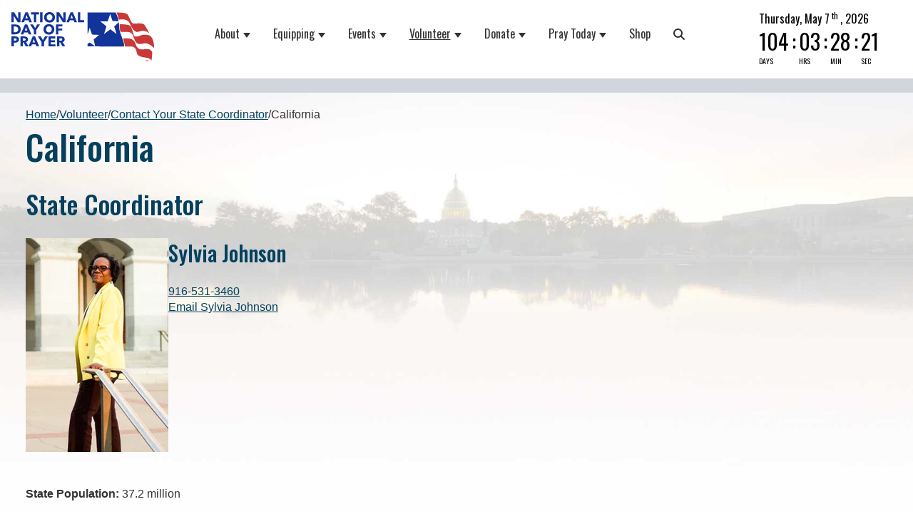

--- FILE ---
content_type: text/html;charset=utf-8
request_url: https://www.nationaldayofprayer.org/volunteer/state-coordinators/california?hsLang=en
body_size: 8149
content:
<!doctype html><html lang="en"><head>
    <meta charset="utf-8">
    <title>California - National Day of Prayer Task Force</title>
    <link rel="shortcut icon" href="https://www.nationaldayofprayer.org/hubfs/ndp_fav_icon_t2.png">
    <meta name="description" content="Sylvia Johnson - State Coordinators 
This position exists to lead NDP Task Force coordinators in each state to facilitate prayer efforts, promotion, and training related to NDP activities.
">
    
    
    
    
    
    <link rel="stylesheet" href="https://cdnjs.cloudflare.com/ajax/libs/font-awesome/6.3.0/css/all.min.css" integrity="sha512-SzlrxWUlpfuzQ+pcUCosxcglQRNAq/DZjVsC0lE40xsADsfeQoEypE+enwcOiGjk/bSuGGKHEyjSoQ1zVisanQ==" crossorigin="anonymous" referrerpolicy="no-referrer">
    
    
    <meta name="viewport" content="width=device-width, initial-scale=1">

    
    <meta property="og:description" content="Sylvia Johnson">
    <meta property="og:title" content="California">
    <meta name="twitter:description" content="Sylvia Johnson">
    <meta name="twitter:title" content="California">

    

    
    <style>
a.cta_button{-moz-box-sizing:content-box !important;-webkit-box-sizing:content-box !important;box-sizing:content-box !important;vertical-align:middle}.hs-breadcrumb-menu{list-style-type:none;margin:0px 0px 0px 0px;padding:0px 0px 0px 0px}.hs-breadcrumb-menu-item{float:left;padding:10px 0px 10px 10px}.hs-breadcrumb-menu-divider:before{content:'›';padding-left:10px}.hs-featured-image-link{border:0}.hs-featured-image{float:right;margin:0 0 20px 20px;max-width:50%}@media (max-width: 568px){.hs-featured-image{float:none;margin:0;width:100%;max-width:100%}}.hs-screen-reader-text{clip:rect(1px, 1px, 1px, 1px);height:1px;overflow:hidden;position:absolute !important;width:1px}
</style>

<link rel="stylesheet" href="https://www.nationaldayofprayer.org/hubfs/hub_generated/template_assets/1/110405060201/1768266700103/template_main.min.css">
<link rel="stylesheet" href="https://www.nationaldayofprayer.org/hubfs/hub_generated/template_assets/1/110404104519/1768266703427/template_theme-overrides.min.css">
<link rel="stylesheet" href="https://www.nationaldayofprayer.org/hubfs/hub_generated/template_assets/1/110535957846/1768266701114/template_NDP_v100.min.css">
<link rel="stylesheet" href="https://www.nationaldayofprayer.org/hubfs/hub_generated/module_assets/1/110406645102/1742068681341/module_menu.min.css">

  <style>
    #hs_cos_wrapper_navigation-primary .menu .menu__submenu {}

@media (min-width:767px) {
  #hs_cos_wrapper_navigation-primary .menu__submenu--level-2>.menu__item:first-child:before {}
}

#hs_cos_wrapper_navigation-primary .menu__submenu .menu__link,
#hs_cos_wrapper_navigation-primary .menu__submenu .menu__link:hover,
#hs_cos_wrapper_navigation-primary .menu__submenu .menu__link:focus {}

#hs_cos_wrapper_navigation-primary .menu__submenu .menu__child-toggle-icon,
#hs_cos_wrapper_navigation-primary .menu__submenu .menu__child-toggle-icon:hover,
#hs_cos_wrapper_navigation-primary .menu__submenu .menu__child-toggle-icon:focus {}

  </style>

<link rel="stylesheet" href="https://www.nationaldayofprayer.org/hubfs/hub_generated/module_assets/1/110539247105/1742068682736/module_NDP_Countdown.min.css">
<link rel="stylesheet" href="https://www.nationaldayofprayer.org/hubfs/hub_generated/module_assets/1/111579702454/1742068686509/module_Page_Breadcrumb.min.css">

<style>
.nal {
  margin: 2rem 0;
}
.nal h3 {
  margin-bottom: 0.5rem;
}
.nal div {
  margin-left: 1.0rem;
}

.state_coord_display {
  display: flex;
  flex-wrap: nowrap;
  justify-content: space-between;
  gap: 1rem;
  margin-bottom: 3.0rem;
}
.main_disp,
.secondary_disp {
  min-width: 30%;
  display: flex;
  flex-wrap: nowrap;
  gap: 1rem;
}
.proc_disp { 
  min-width: 30%;
}
@media (max-width: 1024px) {
  .state_coord_display {
    flex-wrap: wrap;
  }
  .main_disp,
  .secondary_disp,
  .proc_disp {
    width: 100%;
  }
}
@media (max-width: 768px) {
  .main_disp
  .secondary_disp {
    flex-wrap: wrap;
  }
  /*.main_img {
    width: 100%;
  }
  .main_desc {
    width: 100%;
  }*/
}
</style>

<link rel="stylesheet" href="https://www.nationaldayofprayer.org/hubfs/hub_generated/module_assets/1/111049508986/1742068685609/module_Footer_Menu.min.css">
<style>
  @font-face {
    font-family: "Oswald";
    font-weight: 700;
    font-style: normal;
    font-display: swap;
    src: url("/_hcms/googlefonts/Oswald/700.woff2") format("woff2"), url("/_hcms/googlefonts/Oswald/700.woff") format("woff");
  }
  @font-face {
    font-family: "Oswald";
    font-weight: 500;
    font-style: normal;
    font-display: swap;
    src: url("/_hcms/googlefonts/Oswald/500.woff2") format("woff2"), url("/_hcms/googlefonts/Oswald/500.woff") format("woff");
  }
  @font-face {
    font-family: "Oswald";
    font-weight: 400;
    font-style: normal;
    font-display: swap;
    src: url("/_hcms/googlefonts/Oswald/regular.woff2") format("woff2"), url("/_hcms/googlefonts/Oswald/regular.woff") format("woff");
  }
  @font-face {
    font-family: "Oswald";
    font-weight: 700;
    font-style: normal;
    font-display: swap;
    src: url("/_hcms/googlefonts/Oswald/700.woff2") format("woff2"), url("/_hcms/googlefonts/Oswald/700.woff") format("woff");
  }
</style>

    

    
<!--  Added by GoogleAnalytics4 integration -->
<script>
var _hsp = window._hsp = window._hsp || [];
window.dataLayer = window.dataLayer || [];
function gtag(){dataLayer.push(arguments);}

var useGoogleConsentModeV2 = true;
var waitForUpdateMillis = 1000;


if (!window._hsGoogleConsentRunOnce) {
  window._hsGoogleConsentRunOnce = true;

  gtag('consent', 'default', {
    'ad_storage': 'denied',
    'analytics_storage': 'denied',
    'ad_user_data': 'denied',
    'ad_personalization': 'denied',
    'wait_for_update': waitForUpdateMillis
  });

  if (useGoogleConsentModeV2) {
    _hsp.push(['useGoogleConsentModeV2'])
  } else {
    _hsp.push(['addPrivacyConsentListener', function(consent){
      var hasAnalyticsConsent = consent && (consent.allowed || (consent.categories && consent.categories.analytics));
      var hasAdsConsent = consent && (consent.allowed || (consent.categories && consent.categories.advertisement));

      gtag('consent', 'update', {
        'ad_storage': hasAdsConsent ? 'granted' : 'denied',
        'analytics_storage': hasAnalyticsConsent ? 'granted' : 'denied',
        'ad_user_data': hasAdsConsent ? 'granted' : 'denied',
        'ad_personalization': hasAdsConsent ? 'granted' : 'denied'
      });
    }]);
  }
}

gtag('js', new Date());
gtag('set', 'developer_id.dZTQ1Zm', true);
gtag('config', 'G-X4MMHJ4VS9');
</script>
<script async src="https://www.googletagmanager.com/gtag/js?id=G-X4MMHJ4VS9"></script>

<!-- /Added by GoogleAnalytics4 integration -->

    <link rel="canonical" href="https://www.nationaldayofprayer.org/volunteer/state-coordinators/california">

<!-- Hotjar Tracking Code for http://www.nationaldayofprayer.org/ -->
<script>
    (function(h,o,t,j,a,r){
        h.hj=h.hj||function(){(h.hj.q=h.hj.q||[]).push(arguments)};
        h._hjSettings={hjid:539619,hjsv:6};
        a=o.getElementsByTagName('head')[0];
        r=o.createElement('script');r.async=1;
        r.src=t+h._hjSettings.hjid+j+h._hjSettings.hjsv;
        a.appendChild(r);
    })(window,document,'https://static.hotjar.com/c/hotjar-','.js?sv=');
</script>
<script crossorigin src="https://applepay.cdn-apple.com/jsapi/1.latest/apple-pay-sdk.js"></script>
<meta property="og:image" content="https://www.nationaldayofprayer.org/hubfs/Coordinators/California/SylviaWilliams.jpg">
<meta property="og:image:width" content="213">
<meta property="og:image:height" content="320">

<meta name="twitter:image" content="https://www.nationaldayofprayer.org/hubfs/Coordinators/California/SylviaWilliams.jpg">


<meta property="og:url" content="https://www.nationaldayofprayer.org/volunteer/state-coordinators/california">
<meta name="twitter:card" content="summary">
<meta http-equiv="content-language" content="en">






    <!-- Schema partial -->


<script type="application/ld+json">
{
  "@context": "https://schema.org",
  "@graph": [
    {
      "@type": "WebPage",
      "@id": "https://www.nationaldayofprayer.org/volunteer/state-coordinators/california#webpage",
      "url": "https://www.nationaldayofprayer.org/volunteer/state-coordinators/california",
      "name": "California",
      "description": "Sylvia Johnson",
      "publisher": {
        "@id": "https://www.nationalfayofprayer.org/#organization"
      },
      "mainEntity": {
        "@type": "Article",
        "headline": "California",
        "dateModified": "2025-23-24",
        "author": {
          "@type": "Organization",
          "url": "https://www.nationalfayofprayer.org",
          "name": "National Day of Prayer Task Force"
        },
        "image": ""
      }
    },
    {
      "@type": "Article",
      "@id": "https://www.nationaldayofprayer.org/volunteer/state-coordinators/california#article",
      "headline": "California",
      "description": "Sylvia Johnson",
      "image": [
        ""
      ],
      "author": {
        "@id": "https://www.nationalfayofprayer.org/#organization"
      },
      "publisher": {
        "@id": "https://www.nationalfayofprayer.org/#organization"
      },
      "datePublished": "2023-30-7",
      "dateModified": "2025-23-24",
      "mainEntityOfPage": {
        "@id": "https://www.nationaldayofprayer.org/volunteer/state-coordinators/california#webpage"
      },
      "about": [
        {
          "@id": "https://www.nationalfayofprayer.org/#national-day-of-prayer"
        },
        {
          "@type": "Event",
          "name": "National Day of Prayer",
          "description": "Annual day of prayer observed in the United States on the first Thursday of May."
        },
        {
          "@type": "Place",
          "name": "United States of America"
        }
      ],
      "spatialCoverage": [
        {
          "@type": "Place",
          "name": "United States of America"
        }
      ],
      "keywords": [
        "National Day of Prayer Task Force",
        "National Day of Prayer",
        "Prayer for America",
        "National Prayer",
        "Intercession",
        "Christian Prayer",
        "Prayer Resources"
      ]
    },
    {
      "@type": "Service",
      "@id": "https://www.nationalfayofprayer.org/#prayer-mobilization",
      "name": "National Prayer Mobilization",
      "serviceType": "Mobilizing unified public prayer for America and providing prayer resources and events",
      "provider": {
        "@id": "https://www.nationalfayofprayer.org/#organization"
      },
      "areaServed": {
        "@type": "Country",
        "name": "United States"
      }
    },
    {
      "@type": [
        "Organization",
        "NGO"
      ],
      "@id": "https://www.nationalfayofprayer.org/#organization",
      "name": "National Day of Prayer Task Force",
      "url": "https://www.nationalfayofprayer.org",
      "description": "National ministry dedicated to mobilizing unified public prayer for America and coordinating the annual National Day of Prayer.",
      "telephone": "+1-800-444-8828",
      "image": "https://www.nationaldayofprayer.org/hubfs/NPP_Logo_2021.svg",
      "logo": "https://www.nationaldayofprayer.org/hubfs/NPP_Logo_2021.svg",
      "address": {
        "@type": "PostalAddress",
        "streetAddress": "P.O. Box 64225",
        "addressLocality": "Colorado Springs",
        "addressRegion": "CO",
        "postalCode": "80962",
        "addressCountry": "US"
      },
      "potentialAction": [
        {
          "@type": "DonateAction",
          "target": "https://www.nationalfayofprayer.org/donate"
        },
        {
          "@type": "SubscribeAction",
          "target": "https://www.nationalfayofprayer.org/subscribe"
        }
      ],
      "contactPoint": [
        {
          "@type": "ContactPoint",
          "telephone": "+1-800-444-8828",
          "contactType": "donor and partner relations",
          "areaServed": "US",
          "availableLanguage": ["English"]
        },
        {
          "@type": "ContactPoint",
          "telephone": "+1-719-559-9560",
          "contactType": "general information",
          "areaServed": "US",
          "availableLanguage": ["English"]
        }
      ],
      "sameAs": [
        "https://www.facebook.com/natlprayer",
        "https://x.com/natlprayer",
        "https://www.instagram.com/natlprayer"
      ]
    },
    {
      "@type": "EventSeries",
      "@id": "https://www.nationalfayofprayer.org/#ndp-event-series",
      "name": "National Day of Prayer",
      "description": "Annual day of prayer observed across the United States on the first Thursday of May.",
      "eventSchedule": {
        "@type": "Schedule",
        "repeatFrequency": "P1Y",
        "byDay": "http://schema.org/Thursday",
        "startDate": "2026-05-07"
      },
      "location": {
        "@type": "Country",
        "name": "United States"
      },
      "organizer": {
        "@id": "https://www.nationalfayofprayer.org/#organization"
      }
    }
    
    
  ]
}
</script>


<!-- Schema partial -->
  <meta name="generator" content="HubSpot"></head>
  <body>
    <div class="body-wrapper   hs-content-id-119418910565 hs-site-page page ">
      
        <div data-global-resource-path="NDP Theme v100/templates/partials/header.html"><header class="header">

  
  <div class="header__container  header-wrapper">
     
        <div class="header__logo header__logo--main">
          <div id="hs_cos_wrapper_site_logo" class="hs_cos_wrapper hs_cos_wrapper_widget hs_cos_wrapper_type_module widget-type-logo" style="" data-hs-cos-general-type="widget" data-hs-cos-type="module">
  






















  
  <span id="hs_cos_wrapper_site_logo_hs_logo_widget" class="hs_cos_wrapper hs_cos_wrapper_widget hs_cos_wrapper_type_logo" style="" data-hs-cos-general-type="widget" data-hs-cos-type="logo"><a href="https://www.nationaldayofprayer.org/?hsLang=en" id="hs-link-site_logo_hs_logo_widget" style="border-width:0px;border:0px;"><img src="https://www.nationaldayofprayer.org/hubfs/NPP_Logo_2021.svg" class="hs-image-widget " height="117" style="height: auto;width:336px;border-width:0px;border:0px;" width="336" alt="National Day of Prayer Task Force" title="National Day of Prayer Task Force"></a></span>
</div>
        </div>
        
        <div class="header__menus">
           <div class="header__close--toggle"></div>
          
          <div class="header--toggle header__navigation--toggle"></div>
          

          
          
          <div class="header__navigation header--element">
            <div id="hs_cos_wrapper_navigation-primary" class="hs_cos_wrapper hs_cos_wrapper_widget hs_cos_wrapper_type_module" style="" data-hs-cos-general-type="widget" data-hs-cos-type="module">









<nav class="menu menu--desktop" aria-label="Main menu">
  <ul class="menu__wrapper no-list">
    

  

  

  
    
    <li class="menu__item menu__item--depth-1 menu__item--has-submenu hs-skip-lang-url-rewrite">
      
        <a class="menu__link menu__link--toggle  " href="https://www.nationaldayofprayer.org/about" aria-haspopup="true" aria-expanded="false">About</a>
      
      
        
          <button class="menu__child-toggle no-button" aria-expanded="false">
            <span class="show-for-sr">Show submenu for About</span>
            <span class="menu__child-toggle-icon"></span>
          </button>
          <ul class="menu__submenu menu__submenu--level-2 no-list">
            
            
              
    <li class="menu__item menu__item--depth-2  hs-skip-lang-url-rewrite">
      
        <a class="menu__link   " href="https://www.nationaldayofprayer.org/about/history">History</a>
      
      
    </li>
  
            
              
    <li class="menu__item menu__item--depth-2  hs-skip-lang-url-rewrite">
      
        <a class="menu__link   " href="https://www.nationaldayofprayer.org/about/in-the-media">In the Media</a>
      
      
    </li>
  
            
              
    <li class="menu__item menu__item--depth-2  hs-skip-lang-url-rewrite">
      
        <a class="menu__link   " href="https://www.nationaldayofprayer.org/equipping/2025-national-prayer">2025 National Prayer</a>
      
      
    </li>
  
            
              
    <li class="menu__item menu__item--depth-2  hs-skip-lang-url-rewrite">
      
        <a class="menu__link   " href="https://www.nationaldayofprayer.org/honorary_chairmen">Past Co-Hosts and Honorary Chairmen</a>
      
      
    </li>
  
            
              
    <li class="menu__item menu__item--depth-2  hs-skip-lang-url-rewrite">
      
        <a class="menu__link   " href="https://www.nationaldayofprayer.org/presidential_proclamations">Presidential Proclamations</a>
      
      
    </li>
  
            
              
    <li class="menu__item menu__item--depth-2  hs-skip-lang-url-rewrite">
      
        <a class="menu__link   " href="https://www.nationaldayofprayer.org/about/statement_of_faith">Statement of Faith</a>
      
      
    </li>
  
            
              
    <li class="menu__item menu__item--depth-2  hs-skip-lang-url-rewrite">
      
        <a class="menu__link   " href="https://www.nationaldayofprayer.org/about/board_of_directors">Board of Directors</a>
      
      
    </li>
  
            
          </ul>
          
      
    </li>
  
  
    
    <li class="menu__item menu__item--depth-1 menu__item--has-submenu hs-skip-lang-url-rewrite">
      
        <a class="menu__link menu__link--toggle  " href="https://www.nationaldayofprayer.org/equipping" aria-haspopup="true" aria-expanded="false">Equipping</a>
      
      
        
          <button class="menu__child-toggle no-button" aria-expanded="false">
            <span class="show-for-sr">Show submenu for Equipping</span>
            <span class="menu__child-toggle-icon"></span>
          </button>
          <ul class="menu__submenu menu__submenu--level-2 no-list">
            
            
              
    <li class="menu__item menu__item--depth-2  hs-skip-lang-url-rewrite">
      
        <a class="menu__link   " href="https://www.nationaldayofprayer.org/volunteer/promotional_tools">Promotional Tools</a>
      
      
    </li>
  
            
              
    <li class="menu__item menu__item--depth-2  hs-skip-lang-url-rewrite">
      
        <a class="menu__link   " href="https://www.nationaldayofprayer.org/equipping/prayforamerica">How to Pray for America</a>
      
      
    </li>
  
            
              
    <li class="menu__item menu__item--depth-2  hs-skip-lang-url-rewrite">
      
        <a class="menu__link   " href="https://www.nationaldayofprayer.org/equipping/how_to_pray_as_a_family">How to Pray As A Family</a>
      
      
    </li>
  
            
          </ul>
          
      
    </li>
  
  
    
    <li class="menu__item menu__item--depth-1 menu__item--has-submenu hs-skip-lang-url-rewrite">
      
        <a class="menu__link menu__link--toggle  " href="https://www.nationaldayofprayer.org/events" aria-haspopup="true" aria-expanded="false">Events</a>
      
      
        
          <button class="menu__child-toggle no-button" aria-expanded="false">
            <span class="show-for-sr">Show submenu for Events</span>
            <span class="menu__child-toggle-icon"></span>
          </button>
          <ul class="menu__submenu menu__submenu--level-2 no-list">
            
            
              
    <li class="menu__item menu__item--depth-2  hs-skip-lang-url-rewrite">
      
        <a class="menu__link   " href="https://www.nationaldayofprayer.org/events/gathering-search">Find a Gathering</a>
      
      
        
      
    </li>
  
            
              
    <li class="menu__item menu__item--depth-2  hs-skip-lang-url-rewrite">
      
        <a class="menu__link   " href="https://www.nationaldayofprayer.org/events/new-gathering">Add a Gathering</a>
      
      
    </li>
  
            
              
    <li class="menu__item menu__item--depth-2  hs-skip-lang-url-rewrite">
      
        <a class="menu__link   " href="https://www.nationaldayofprayer.org/events/2025_broadcast">National Day of Prayer Broadcast</a>
      
      
    </li>
  
            
              
    <li class="menu__item menu__item--depth-2  hs-skip-lang-url-rewrite">
      
        <a class="menu__link   " href="https://www.nationaldayofprayer.org/events/event_ideas">Gathering Ideas</a>
      
      
    </li>
  
            
              
    <li class="menu__item menu__item--depth-2  hs-skip-lang-url-rewrite">
      
        <a class="menu__link   " href="https://www.nationaldayofprayer.org/events/church_event">Church Gathering</a>
      
      
    </li>
  
            
              
    <li class="menu__item menu__item--depth-2  hs-skip-lang-url-rewrite">
      
        <a class="menu__link   " href="https://www.nationaldayofprayer.org/events/community_event">Community Gathering</a>
      
      
    </li>
  
            
              
    <li class="menu__item menu__item--depth-2  hs-skip-lang-url-rewrite">
      
        <a class="menu__link   " href="https://www.nationaldayofprayer.org/volunteer/event_host_checklist">Gathering Host Checklist</a>
      
      
    </li>
  
            
          </ul>
          
      
    </li>
  
  
    
    <li class="menu__item menu__item--depth-1 menu__item--has-submenu hs-skip-lang-url-rewrite">
      
        <a class="menu__link menu__link--toggle menu__link--active-branch " href="https://www.nationaldayofprayer.org/volunteer" aria-haspopup="true" aria-expanded="false">Volunteer</a>
      
      
        
          <button class="menu__child-toggle no-button" aria-expanded="false">
            <span class="show-for-sr">Show submenu for Volunteer</span>
            <span class="menu__child-toggle-icon"></span>
          </button>
          <ul class="menu__submenu menu__submenu--level-2 no-list">
            
            
              
    <li class="menu__item menu__item--depth-2  hs-skip-lang-url-rewrite">
      
        <a class="menu__link   " href="https://www.nationaldayofprayer.org/volunteer">What Is A Coordinator</a>
      
      
    </li>
  
            
              
    <li class="menu__item menu__item--depth-2  hs-skip-lang-url-rewrite">
      
        <a class="menu__link   " href="https://www.nationaldayofprayer.org/volunteer/application">Become A Coordinator</a>
      
      
    </li>
  
            
              
    <li class="menu__item menu__item--depth-2  hs-skip-lang-url-rewrite">
      
        <a class="menu__link  menu__link--active-branch menu__link--active-link" href="https://www.nationaldayofprayer.org/volunteer/state-coordinators" aria-current="page">Contact Your State Coordinator</a>
      
      
    </li>
  
            
              
    <li class="menu__item menu__item--depth-2  hs-skip-lang-url-rewrite">
      
        <a class="menu__link   " href="https://www.nationaldayofprayer.org/volunteer/national-area-leaders">Know Your National Area Leaders</a>
      
      
    </li>
  
            
              
    <li class="menu__item menu__item--depth-2  hs-skip-lang-url-rewrite">
      
        <a class="menu__link   " href="https://www.nationaldayofprayer.org/volunteer/promotional_tools">Download Promotional Tools</a>
      
      
    </li>
  
            
          </ul>
          
      
    </li>
  
  
    
    <li class="menu__item menu__item--depth-1 menu__item--has-submenu hs-skip-lang-url-rewrite">
      
        <a class="menu__link menu__link--toggle  " href="https://www.nationaldayofprayer.org/reasons-to-donate" aria-haspopup="true" aria-expanded="false">Donate</a>
      
      
        
          <button class="menu__child-toggle no-button" aria-expanded="false">
            <span class="show-for-sr">Show submenu for Donate</span>
            <span class="menu__child-toggle-icon"></span>
          </button>
          <ul class="menu__submenu menu__submenu--level-2 no-list">
            
            
              
    <li class="menu__item menu__item--depth-2  hs-skip-lang-url-rewrite">
      
        <a class="menu__link   " href="https://www.nationaldayofprayer.org/reasons-to-donate">Reasons to Give</a>
      
      
    </li>
  
            
              
    <li class="menu__item menu__item--depth-2  hs-skip-lang-url-rewrite">
      
        <a class="menu__link   " href="https://www.nationaldayofprayer.org/donate/other_ways_to_give">Ways to Give</a>
      
      
    </li>
  
            
              
    <li class="menu__item menu__item--depth-2  hs-skip-lang-url-rewrite">
      
        <a class="menu__link   " href="https://www.nationaldayofprayer.org/donate/impact_report_2024">Impact Report</a>
      
      
    </li>
  
            
          </ul>
          
      
    </li>
  
  
    
    <li class="menu__item menu__item--depth-1 menu__item--has-submenu hs-skip-lang-url-rewrite">
      
        <a class="menu__link menu__link--toggle  " href="https://www.nationaldayofprayer.org/get_involved/personal_and_corporate_prayer_resources" aria-haspopup="true" aria-expanded="false">Pray Today</a>
      
      
        
          <button class="menu__child-toggle no-button" aria-expanded="false">
            <span class="show-for-sr">Show submenu for Pray Today</span>
            <span class="menu__child-toggle-icon"></span>
          </button>
          <ul class="menu__submenu menu__submenu--level-2 no-list">
            
            
              
    <li class="menu__item menu__item--depth-2  hs-skip-lang-url-rewrite">
      
        <a class="menu__link   " href="https://www.nationaldayofprayer.org/get_involved/personal_and_corporate_prayer_resources">Personal and Corporate Prayer Guides</a>
      
      
    </li>
  
            
              
    <li class="menu__item menu__item--depth-2  hs-skip-lang-url-rewrite">
      
        <a class="menu__link   " href="https://www.nationaldayofprayer.org/get_involved/prayer_calls">Prayer Calls</a>
      
      
    </li>
  
            
              
    <li class="menu__item menu__item--depth-2  hs-skip-lang-url-rewrite">
      
        <a class="menu__link   " href="https://www.nationaldayofprayer.org/get_involved/ndp365">NDP365</a>
      
      
        
      
    </li>
  
            
          </ul>
          
      
    </li>
  
  
    
    <li class="menu__item menu__item--depth-1  hs-skip-lang-url-rewrite">
      
        <a class="menu__link   " href="https://ndp.outreach.com/Products?Ntt=National+Day+of+Prayer+Theme" target="_blank" rel="noopener">Shop</a>
      
      
    </li>
  
  
    
    <li class="menu__item menu__item--depth-1  hs-skip-lang-url-rewrite">
      
        <a class="menu__link   " href="/search"><i class="fa-solid fa-magnifying-glass"></i></a>
      
      
    </li>
  
  


  </ul>
</nav>



<nav class="menu menu--mobile" aria-label="Main menu">
  <ul class="menu__wrapper no-list">
    

  

  

  
    
    <li class="menu__item menu__item--depth-1 menu__item--has-submenu hs-skip-lang-url-rewrite">
      
        <a class="menu__link menu__link--toggle  " href="https://www.nationaldayofprayer.org/about" aria-haspopup="true" aria-expanded="false">About</a>
      
      
        
          <button class="menu__child-toggle no-button" aria-expanded="false">
            <span class="show-for-sr">Show submenu for About</span>
            <span class="menu__child-toggle-icon"></span>
          </button>
          <ul class="menu__submenu menu__submenu--level-2 no-list">
            
            
              
    <li class="menu__item menu__item--depth-2  hs-skip-lang-url-rewrite">
      
        <a class="menu__link   " href="https://www.nationaldayofprayer.org/about/history">History</a>
      
      
    </li>
  
            
              
    <li class="menu__item menu__item--depth-2  hs-skip-lang-url-rewrite">
      
        <a class="menu__link   " href="https://www.nationaldayofprayer.org/about/in-the-media">In the Media</a>
      
      
    </li>
  
            
              
    <li class="menu__item menu__item--depth-2  hs-skip-lang-url-rewrite">
      
        <a class="menu__link   " href="https://www.nationaldayofprayer.org/equipping/2025-national-prayer">2025 National Prayer</a>
      
      
    </li>
  
            
              
    <li class="menu__item menu__item--depth-2  hs-skip-lang-url-rewrite">
      
        <a class="menu__link   " href="https://www.nationaldayofprayer.org/honorary_chairmen">Past Co-Hosts and Honorary Chairmen</a>
      
      
    </li>
  
            
              
    <li class="menu__item menu__item--depth-2  hs-skip-lang-url-rewrite">
      
        <a class="menu__link   " href="https://www.nationaldayofprayer.org/presidential_proclamations">Presidential Proclamations</a>
      
      
    </li>
  
            
              
    <li class="menu__item menu__item--depth-2  hs-skip-lang-url-rewrite">
      
        <a class="menu__link   " href="https://www.nationaldayofprayer.org/about/statement_of_faith">Statement of Faith</a>
      
      
    </li>
  
            
              
    <li class="menu__item menu__item--depth-2  hs-skip-lang-url-rewrite">
      
        <a class="menu__link   " href="https://www.nationaldayofprayer.org/about/board_of_directors">Board of Directors</a>
      
      
    </li>
  
            
          </ul>
          
      
    </li>
  
  
    
    <li class="menu__item menu__item--depth-1 menu__item--has-submenu hs-skip-lang-url-rewrite">
      
        <a class="menu__link menu__link--toggle  " href="https://www.nationaldayofprayer.org/equipping" aria-haspopup="true" aria-expanded="false">Equipping</a>
      
      
        
          <button class="menu__child-toggle no-button" aria-expanded="false">
            <span class="show-for-sr">Show submenu for Equipping</span>
            <span class="menu__child-toggle-icon"></span>
          </button>
          <ul class="menu__submenu menu__submenu--level-2 no-list">
            
            
              
    <li class="menu__item menu__item--depth-2  hs-skip-lang-url-rewrite">
      
        <a class="menu__link   " href="https://www.nationaldayofprayer.org/volunteer/promotional_tools">Promotional Tools</a>
      
      
    </li>
  
            
              
    <li class="menu__item menu__item--depth-2  hs-skip-lang-url-rewrite">
      
        <a class="menu__link   " href="https://www.nationaldayofprayer.org/equipping/prayforamerica">How to Pray for America</a>
      
      
    </li>
  
            
              
    <li class="menu__item menu__item--depth-2  hs-skip-lang-url-rewrite">
      
        <a class="menu__link   " href="https://www.nationaldayofprayer.org/equipping/how_to_pray_as_a_family">How to Pray As A Family</a>
      
      
    </li>
  
            
          </ul>
          
      
    </li>
  
  
    
    <li class="menu__item menu__item--depth-1 menu__item--has-submenu hs-skip-lang-url-rewrite">
      
        <a class="menu__link menu__link--toggle  " href="https://www.nationaldayofprayer.org/events" aria-haspopup="true" aria-expanded="false">Events</a>
      
      
        
          <button class="menu__child-toggle no-button" aria-expanded="false">
            <span class="show-for-sr">Show submenu for Events</span>
            <span class="menu__child-toggle-icon"></span>
          </button>
          <ul class="menu__submenu menu__submenu--level-2 no-list">
            
            
              
    <li class="menu__item menu__item--depth-2  hs-skip-lang-url-rewrite">
      
        <a class="menu__link   " href="https://www.nationaldayofprayer.org/events/gathering-search">Find a Gathering</a>
      
      
        
      
    </li>
  
            
              
    <li class="menu__item menu__item--depth-2  hs-skip-lang-url-rewrite">
      
        <a class="menu__link   " href="https://www.nationaldayofprayer.org/events/new-gathering">Add a Gathering</a>
      
      
    </li>
  
            
              
    <li class="menu__item menu__item--depth-2  hs-skip-lang-url-rewrite">
      
        <a class="menu__link   " href="https://www.nationaldayofprayer.org/events/2025_broadcast">National Day of Prayer Broadcast</a>
      
      
    </li>
  
            
              
    <li class="menu__item menu__item--depth-2  hs-skip-lang-url-rewrite">
      
        <a class="menu__link   " href="https://www.nationaldayofprayer.org/events/event_ideas">Gathering Ideas</a>
      
      
    </li>
  
            
              
    <li class="menu__item menu__item--depth-2  hs-skip-lang-url-rewrite">
      
        <a class="menu__link   " href="https://www.nationaldayofprayer.org/events/church_event">Church Gathering</a>
      
      
    </li>
  
            
              
    <li class="menu__item menu__item--depth-2  hs-skip-lang-url-rewrite">
      
        <a class="menu__link   " href="https://www.nationaldayofprayer.org/events/community_event">Community Gathering</a>
      
      
    </li>
  
            
              
    <li class="menu__item menu__item--depth-2  hs-skip-lang-url-rewrite">
      
        <a class="menu__link   " href="https://www.nationaldayofprayer.org/volunteer/event_host_checklist">Gathering Host Checklist</a>
      
      
    </li>
  
            
          </ul>
          
      
    </li>
  
  
    
    <li class="menu__item menu__item--depth-1 menu__item--has-submenu hs-skip-lang-url-rewrite">
      
        <a class="menu__link menu__link--toggle menu__link--active-branch " href="https://www.nationaldayofprayer.org/volunteer" aria-haspopup="true" aria-expanded="false">Volunteer</a>
      
      
        
          <button class="menu__child-toggle no-button" aria-expanded="false">
            <span class="show-for-sr">Show submenu for Volunteer</span>
            <span class="menu__child-toggle-icon"></span>
          </button>
          <ul class="menu__submenu menu__submenu--level-2 no-list">
            
            
              
    <li class="menu__item menu__item--depth-2  hs-skip-lang-url-rewrite">
      
        <a class="menu__link   " href="https://www.nationaldayofprayer.org/volunteer">What Is A Coordinator</a>
      
      
    </li>
  
            
              
    <li class="menu__item menu__item--depth-2  hs-skip-lang-url-rewrite">
      
        <a class="menu__link   " href="https://www.nationaldayofprayer.org/volunteer/application">Become A Coordinator</a>
      
      
    </li>
  
            
              
    <li class="menu__item menu__item--depth-2  hs-skip-lang-url-rewrite">
      
        <a class="menu__link  menu__link--active-branch menu__link--active-link" href="https://www.nationaldayofprayer.org/volunteer/state-coordinators" aria-current="page">Contact Your State Coordinator</a>
      
      
    </li>
  
            
              
    <li class="menu__item menu__item--depth-2  hs-skip-lang-url-rewrite">
      
        <a class="menu__link   " href="https://www.nationaldayofprayer.org/volunteer/national-area-leaders">Know Your National Area Leaders</a>
      
      
    </li>
  
            
              
    <li class="menu__item menu__item--depth-2  hs-skip-lang-url-rewrite">
      
        <a class="menu__link   " href="https://www.nationaldayofprayer.org/volunteer/promotional_tools">Download Promotional Tools</a>
      
      
    </li>
  
            
          </ul>
          
      
    </li>
  
  
    
    <li class="menu__item menu__item--depth-1 menu__item--has-submenu hs-skip-lang-url-rewrite">
      
        <a class="menu__link menu__link--toggle  " href="https://www.nationaldayofprayer.org/reasons-to-donate" aria-haspopup="true" aria-expanded="false">Donate</a>
      
      
        
          <button class="menu__child-toggle no-button" aria-expanded="false">
            <span class="show-for-sr">Show submenu for Donate</span>
            <span class="menu__child-toggle-icon"></span>
          </button>
          <ul class="menu__submenu menu__submenu--level-2 no-list">
            
            
              
    <li class="menu__item menu__item--depth-2  hs-skip-lang-url-rewrite">
      
        <a class="menu__link   " href="https://www.nationaldayofprayer.org/reasons-to-donate">Reasons to Give</a>
      
      
    </li>
  
            
              
    <li class="menu__item menu__item--depth-2  hs-skip-lang-url-rewrite">
      
        <a class="menu__link   " href="https://www.nationaldayofprayer.org/donate/other_ways_to_give">Ways to Give</a>
      
      
    </li>
  
            
              
    <li class="menu__item menu__item--depth-2  hs-skip-lang-url-rewrite">
      
        <a class="menu__link   " href="https://www.nationaldayofprayer.org/donate/impact_report_2024">Impact Report</a>
      
      
    </li>
  
            
          </ul>
          
      
    </li>
  
  
    
    <li class="menu__item menu__item--depth-1 menu__item--has-submenu hs-skip-lang-url-rewrite">
      
        <a class="menu__link menu__link--toggle  " href="https://www.nationaldayofprayer.org/get_involved/personal_and_corporate_prayer_resources" aria-haspopup="true" aria-expanded="false">Pray Today</a>
      
      
        
          <button class="menu__child-toggle no-button" aria-expanded="false">
            <span class="show-for-sr">Show submenu for Pray Today</span>
            <span class="menu__child-toggle-icon"></span>
          </button>
          <ul class="menu__submenu menu__submenu--level-2 no-list">
            
            
              
    <li class="menu__item menu__item--depth-2  hs-skip-lang-url-rewrite">
      
        <a class="menu__link   " href="https://www.nationaldayofprayer.org/get_involved/personal_and_corporate_prayer_resources">Personal and Corporate Prayer Guides</a>
      
      
    </li>
  
            
              
    <li class="menu__item menu__item--depth-2  hs-skip-lang-url-rewrite">
      
        <a class="menu__link   " href="https://www.nationaldayofprayer.org/get_involved/prayer_calls">Prayer Calls</a>
      
      
    </li>
  
            
              
    <li class="menu__item menu__item--depth-2  hs-skip-lang-url-rewrite">
      
        <a class="menu__link   " href="https://www.nationaldayofprayer.org/get_involved/ndp365">NDP365</a>
      
      
        
      
    </li>
  
            
          </ul>
          
      
    </li>
  
  
    
    <li class="menu__item menu__item--depth-1  hs-skip-lang-url-rewrite">
      
        <a class="menu__link   " href="https://ndp.outreach.com/Products?Ntt=National+Day+of+Prayer+Theme" target="_blank" rel="noopener">Shop</a>
      
      
    </li>
  
  
    
    <li class="menu__item menu__item--depth-1  hs-skip-lang-url-rewrite">
      
        <a class="menu__link   " href="/search"><i class="fa-solid fa-magnifying-glass"></i></a>
      
      
    </li>
  
  


  </ul>
</nav></div>
          </div>

          
          
         
        </div>
        
        <div class="header__countdown">
          <div id="hs_cos_wrapper_countdown" class="hs_cos_wrapper hs_cos_wrapper_widget hs_cos_wrapper_type_module" style="" data-hs-cos-general-type="widget" data-hs-cos-type="module">
<div id="ndp_countdown" class="ndp_countdown">
  
  
  
  <div id="ndp_countdown_date">Thursday, May 7<sup>
th
</sup>, 2026</div>
  
  <div id="ndp_countdown_timer">
    <div class="countdown_col">
      <div class="ndp_countdown_timer"><span id="ndp_count_day_m">000</span><span class="ndp_countdown_timer_col"> : </span></div>
      <div class="ndp_countdown_timer_label">days</div>
    </div>
    <div class="countdown_col">
      <div class="ndp_countdown_timer"><span id="ndp_count_hour_m">00</span><span class="ndp_countdown_timer_col"> : </span></div>
      <div class="ndp_countdown_timer_label">hrs</div>
    </div>
    <div class="countdown_col">
      <div class="ndp_countdown_timer"><span id="ndp_count_minute_m">00</span><span class="ndp_countdown_timer_col"> : </span></div>
      <div class="ndp_countdown_timer_label">min</div>
    </div>
    <div class="countdown_col">
      <div class="ndp_countdown_timer"><span id="ndp_count_second_m">00</span></div>
      <div class="ndp_countdown_timer_label">sec</div>
    </div>
  </div>
</div>

</div>
          
        </div>

  </div>

  

  <div class="container-fluid content-wrapper">
<div class="row-fluid-wrapper">
<div class="row-fluid">
<div class="span12 widget-span widget-type-cell " style="" data-widget-type="cell" data-x="0" data-w="12">

</div><!--end widget-span -->
</div>
</div>
</div>

</header></div>
      

      

      <main id="main-content" class="body-container-wrapper">
        
<div class="body-container body-container--content static-background ">
  <div class="static-gutters">
    <div id="hs_cos_wrapper_Breadcrumb" class="hs_cos_wrapper hs_cos_wrapper_widget hs_cos_wrapper_type_module" style="" data-hs-cos-general-type="widget" data-hs-cos-type="module">
<div class="breadcrumb">
<div><a href="https://www.nationaldayofprayer.org?hsLang=en">Home</a></div>

  
    <div>/</div>
    
    <div><a href="https://www.nationaldayofprayer.org/volunteer?hsLang=en">Volunteer</a></div>
  

  

  

  
    <div>/</div>
    
    <div><a href="https://www.nationaldayofprayer.org/volunteer/state-coordinators?hsLang=en">Contact Your State Coordinator</a></div>
  

  

  

<div>/</div>California
</div></div>

    <div id="hs_cos_wrapper_PageTitle" class="hs_cos_wrapper hs_cos_wrapper_widget hs_cos_wrapper_type_module widget-type-header" style="" data-hs-cos-general-type="widget" data-hs-cos-type="module">





<span id="hs_cos_wrapper_PageTitle_" class="hs_cos_wrapper hs_cos_wrapper_widget hs_cos_wrapper_type_header" style="" data-hs-cos-general-type="widget" data-hs-cos-type="header"><h1>California</h1></span></div>
    
    
      <!-- Begin partial -->

<h2>State Coordinator</h2>
<div class="state_coord_display">
  <div class="main_disp">
    
    <div class="main_img">
      
        
        
      
      <img src="https://www.nationaldayofprayer.org/hs-fs/hubfs/Coordinators/California/SylviaWilliams.jpg?width=200&amp;name=SylviaWilliams.jpg" width="200" alt="Sylvia Johnson" align="left" srcset="https://www.nationaldayofprayer.org/hs-fs/hubfs/Coordinators/California/SylviaWilliams.jpg?width=100&amp;name=SylviaWilliams.jpg 100w, https://www.nationaldayofprayer.org/hs-fs/hubfs/Coordinators/California/SylviaWilliams.jpg?width=200&amp;name=SylviaWilliams.jpg 200w, https://www.nationaldayofprayer.org/hs-fs/hubfs/Coordinators/California/SylviaWilliams.jpg?width=300&amp;name=SylviaWilliams.jpg 300w, https://www.nationaldayofprayer.org/hs-fs/hubfs/Coordinators/California/SylviaWilliams.jpg?width=400&amp;name=SylviaWilliams.jpg 400w, https://www.nationaldayofprayer.org/hs-fs/hubfs/Coordinators/California/SylviaWilliams.jpg?width=500&amp;name=SylviaWilliams.jpg 500w, https://www.nationaldayofprayer.org/hs-fs/hubfs/Coordinators/California/SylviaWilliams.jpg?width=600&amp;name=SylviaWilliams.jpg 600w" sizes="(max-width: 200px) 100vw, 200px">
    </div>
    <div class="main_desc">
      <h3>Sylvia Johnson</h3>
      <div><a href="tel:9165313460" target="_blank">916-531-3460</a></div>
      <div><a href="mailto:%20prof.executive.pa@gmail.com" target="_blank">Email Sylvia Johnson</a></div>
    </div>
    
  </div>
  
  
  
  
</div>

<div>
  <strong>State Population: </strong>
    
    37.2  million
  
</div>







<div class="nal">
<h2>National Area Leader</h2>

<div>
  <h3>Barbara Ingmire</h3>
  <div><strong>West  Region</strong> (Alaska, California, Hawaii, Idaho, Nevada, Oregon,  and Washington)</div>
  <div><a href="tel:4252181007" target="_blank">(425) 218-1007</a></div>
  <div><a href="mailto:%20barbara.ingmire@nationaldayofprayer.org" target="_blank">Email Barbara Ingmire</a></div>
</div>

</div>

<div>  
  <p>Only the State Coordinator, Regional Coordinator and National Area Leaders are listed in this directory. 
    However, there are 7 volunteer positions within each state. To read the job descriptions and apply for a position in this state, <a href="https://www.nationaldayofprayer.org/volunteer?hsLang=en">click here</a>.</p>
  <p>Remember – you can volunteer as a prayer coordinator for your own church or community so it is <a href="https://www.nationaldayofprayer.org/volunteer?hsLang=en">easy to get involved.</a></p>
</div>

<!-- End partial -->
    

  </div>
</div>


      </main>
      
      
      
        <div data-global-resource-path="NDP Theme v100/templates/partials/followus.html"><div class="ndp_footer__contacts">
  
  <div class="container-fluid footer__container content-wrapper">
<div class="row-fluid-wrapper">
<div class="row-fluid">
<div class="span12 widget-span widget-type-cell " style="" data-widget-type="cell" data-x="0" data-w="12">

<div class="row-fluid-wrapper row-depth-1 row-number-1 dnd-section">
<div class="row-fluid ">
<div class="span8 widget-span widget-type-cell dnd-column" style="" data-widget-type="cell" data-x="0" data-w="8">

<div class="row-fluid-wrapper row-depth-1 row-number-2 dnd-row">
<div class="row-fluid ">
<div class="span12 widget-span widget-type-custom_widget dnd-module" style="" data-widget-type="custom_widget" data-x="0" data-w="12">
<div id="hs_cos_wrapper_footerLogos-module-2" class="hs_cos_wrapper hs_cos_wrapper_widget hs_cos_wrapper_type_module widget-type-rich_text" style="" data-hs-cos-general-type="widget" data-hs-cos-type="module"><span id="hs_cos_wrapper_footerLogos-module-2_" class="hs_cos_wrapper hs_cos_wrapper_widget hs_cos_wrapper_type_rich_text" style="" data-hs-cos-general-type="widget" data-hs-cos-type="rich_text"><div id="ndp_address" style="margin-top: 30px;">National Day of Prayer Task Force<br>PO Box 64225<br>Colorado Springs, CO 80962</div>
<div id="ndp_phone" style="margin-top: 30px;">719-559-9560 | 800-444-8828</div></span></div>

</div><!--end widget-span -->
</div><!--end row-->
</div><!--end row-wrapper -->

</div><!--end widget-span -->
<div class="span4 widget-span widget-type-cell dnd-column" style="" data-widget-type="cell" data-x="8" data-w="4">

<div class="row-fluid-wrapper row-depth-1 row-number-3 dnd-row">
<div class="row-fluid ">
<div class="span12 widget-span widget-type-custom_widget dnd-module" style="" data-widget-type="custom_widget" data-x="0" data-w="12">
<div id="hs_cos_wrapper_footerLogos-module-4" class="hs_cos_wrapper hs_cos_wrapper_widget hs_cos_wrapper_type_module widget-type-rich_text" style="" data-hs-cos-general-type="widget" data-hs-cos-type="module"><span id="hs_cos_wrapper_footerLogos-module-4_" class="hs_cos_wrapper hs_cos_wrapper_widget hs_cos_wrapper_type_rich_text" style="" data-hs-cos-general-type="widget" data-hs-cos-type="rich_text"><h2>Follow Us!</h2>
<div id="ndp_socialIcons" style="margin-top:30px">
<a href="https://www.facebook.com/NatlPrayer" target="_blank"><img src="https://www.nationaldayofprayer.org/hs-fs/hubfs/Footer/facebook_square.png?width=40&amp;height=40&amp;name=facebook_square.png" alt="National Day of Prayer on Facebook" width="40" height="40" srcset="https://www.nationaldayofprayer.org/hs-fs/hubfs/Footer/facebook_square.png?width=20&amp;height=20&amp;name=facebook_square.png 20w, https://www.nationaldayofprayer.org/hs-fs/hubfs/Footer/facebook_square.png?width=40&amp;height=40&amp;name=facebook_square.png 40w, https://www.nationaldayofprayer.org/hs-fs/hubfs/Footer/facebook_square.png?width=60&amp;height=60&amp;name=facebook_square.png 60w, https://www.nationaldayofprayer.org/hs-fs/hubfs/Footer/facebook_square.png?width=80&amp;height=80&amp;name=facebook_square.png 80w, https://www.nationaldayofprayer.org/hs-fs/hubfs/Footer/facebook_square.png?width=100&amp;height=100&amp;name=facebook_square.png 100w, https://www.nationaldayofprayer.org/hs-fs/hubfs/Footer/facebook_square.png?width=120&amp;height=120&amp;name=facebook_square.png 120w" sizes="(max-width: 40px) 100vw, 40px"></a>
<a href="https://twitter.com/NatlPrayer" target="_blank"><img src="https://www.nationaldayofprayer.org/hs-fs/hubfs/Footer/twitter_square.png?width=40&amp;height=40&amp;name=twitter_square.png" alt="National Day of Prayer on Twitter" width="40" height="40" srcset="https://www.nationaldayofprayer.org/hs-fs/hubfs/Footer/twitter_square.png?width=20&amp;height=20&amp;name=twitter_square.png 20w, https://www.nationaldayofprayer.org/hs-fs/hubfs/Footer/twitter_square.png?width=40&amp;height=40&amp;name=twitter_square.png 40w, https://www.nationaldayofprayer.org/hs-fs/hubfs/Footer/twitter_square.png?width=60&amp;height=60&amp;name=twitter_square.png 60w, https://www.nationaldayofprayer.org/hs-fs/hubfs/Footer/twitter_square.png?width=80&amp;height=80&amp;name=twitter_square.png 80w, https://www.nationaldayofprayer.org/hs-fs/hubfs/Footer/twitter_square.png?width=100&amp;height=100&amp;name=twitter_square.png 100w, https://www.nationaldayofprayer.org/hs-fs/hubfs/Footer/twitter_square.png?width=120&amp;height=120&amp;name=twitter_square.png 120w" sizes="(max-width: 40px) 100vw, 40px"></a>
<a href="https://www.instagram.com/natlprayer/" target="_blank"><img src="https://www.nationaldayofprayer.org/hs-fs/hubfs/Footer/IG_Glyph_Fill.png?width=40&amp;height=40&amp;name=IG_Glyph_Fill.png" alt="National Day of Prayer on Instagram" width="40" height="40" srcset="https://www.nationaldayofprayer.org/hs-fs/hubfs/Footer/IG_Glyph_Fill.png?width=20&amp;height=20&amp;name=IG_Glyph_Fill.png 20w, https://www.nationaldayofprayer.org/hs-fs/hubfs/Footer/IG_Glyph_Fill.png?width=40&amp;height=40&amp;name=IG_Glyph_Fill.png 40w, https://www.nationaldayofprayer.org/hs-fs/hubfs/Footer/IG_Glyph_Fill.png?width=60&amp;height=60&amp;name=IG_Glyph_Fill.png 60w, https://www.nationaldayofprayer.org/hs-fs/hubfs/Footer/IG_Glyph_Fill.png?width=80&amp;height=80&amp;name=IG_Glyph_Fill.png 80w, https://www.nationaldayofprayer.org/hs-fs/hubfs/Footer/IG_Glyph_Fill.png?width=100&amp;height=100&amp;name=IG_Glyph_Fill.png 100w, https://www.nationaldayofprayer.org/hs-fs/hubfs/Footer/IG_Glyph_Fill.png?width=120&amp;height=120&amp;name=IG_Glyph_Fill.png 120w" sizes="(max-width: 40px) 100vw, 40px"></a>
<a href="https://www.flickr.com/photos/127785227@N07/" target="_blank"><img src="https://www.nationaldayofprayer.org/hs-fs/hubfs/Footer/flickr.png?width=40&amp;height=40&amp;name=flickr.png" alt="National Day of Prayer on Flickr" width="40" height="40" srcset="https://www.nationaldayofprayer.org/hs-fs/hubfs/Footer/flickr.png?width=20&amp;height=20&amp;name=flickr.png 20w, https://www.nationaldayofprayer.org/hs-fs/hubfs/Footer/flickr.png?width=40&amp;height=40&amp;name=flickr.png 40w, https://www.nationaldayofprayer.org/hs-fs/hubfs/Footer/flickr.png?width=60&amp;height=60&amp;name=flickr.png 60w, https://www.nationaldayofprayer.org/hs-fs/hubfs/Footer/flickr.png?width=80&amp;height=80&amp;name=flickr.png 80w, https://www.nationaldayofprayer.org/hs-fs/hubfs/Footer/flickr.png?width=100&amp;height=100&amp;name=flickr.png 100w, https://www.nationaldayofprayer.org/hs-fs/hubfs/Footer/flickr.png?width=120&amp;height=120&amp;name=flickr.png 120w" sizes="(max-width: 40px) 100vw, 40px"></a>
<a href="https://www.nationaldayofprayer.org/articles/rss.xml?hsLang=en" target="_blank"><img src="https://www.nationaldayofprayer.org/hs-fs/hubfs/Footer/rss_square.png?width=40&amp;height=40&amp;name=rss_square.png" alt="National Day of Prayer RSS Feed" width="40" height="40" srcset="https://www.nationaldayofprayer.org/hs-fs/hubfs/Footer/rss_square.png?width=20&amp;height=20&amp;name=rss_square.png 20w, https://www.nationaldayofprayer.org/hs-fs/hubfs/Footer/rss_square.png?width=40&amp;height=40&amp;name=rss_square.png 40w, https://www.nationaldayofprayer.org/hs-fs/hubfs/Footer/rss_square.png?width=60&amp;height=60&amp;name=rss_square.png 60w, https://www.nationaldayofprayer.org/hs-fs/hubfs/Footer/rss_square.png?width=80&amp;height=80&amp;name=rss_square.png 80w, https://www.nationaldayofprayer.org/hs-fs/hubfs/Footer/rss_square.png?width=100&amp;height=100&amp;name=rss_square.png 100w, https://www.nationaldayofprayer.org/hs-fs/hubfs/Footer/rss_square.png?width=120&amp;height=120&amp;name=rss_square.png 120w" sizes="(max-width: 40px) 100vw, 40px"></a>
</div></span></div>

</div><!--end widget-span -->
</div><!--end row-->
</div><!--end row-wrapper -->

</div><!--end widget-span -->
</div><!--end row-->
</div><!--end row-wrapper -->

</div><!--end widget-span -->
</div>
</div>
</div>
</div></div>
      
        <div data-global-resource-path="NDP Theme v100/templates/partials/footer.html"><footer class="footer">
  
  <div class="footer__container content-wrapper">
    <div class="footer_menu">
      <div id="hs_cos_wrapper_footer_menu" class="hs_cos_wrapper hs_cos_wrapper_widget hs_cos_wrapper_type_module" style="" data-hs-cos-general-type="widget" data-hs-cos-type="module">
<div class="footer_menu">

  <div class="footerMenuItem">
    <h4>The Fundamentals</h4>
    <ul class="footerMenuSubItem">
    
      <li><a href="https://www.nationaldayofprayer.org/about/mission_and_vision?hsLang=en" target="">Mission and Vision</a></li>
    
      <li><a href="https://www.nationaldayofprayer.org/about/statement_of_faith?hsLang=en" target="">Statement of Faith</a></li>
    
      <li><a href="https://www.nationaldayofprayer.org/about?hsLang=en" target="">The National Day of Prayer</a></li>
    
      <li><a href="https://www.nationaldayofprayer.org/about/history_of_prayer_in_america?hsLang=en" target="">History of Prayer in America</a></li>
    
      <li><a href="https://www.nationaldayofprayer.org/honorary_chairmen?hsLang=en" target="">Honorary Chairman and Co-Hosts</a></li>
    
      <li><a href="https://www.nationaldayofprayer.org/about/staff?hsLang=en" target="">Staff</a></li>
    
      <li><a href="https://www.nationaldayofprayer.org/faqs?hsLang=en" target="">FAQs</a></li>
    
      <li><a href="https://www.nationaldayofprayer.org/legal?hsLang=en" target="">Legal</a></li>
    
      <li><a href="https://www.nationaldayofprayer.org/privacy?hsLang=en" target="">Privacy Policy</a></li>
    
    </ul>
  </div>

  <div class="footerMenuItem">
    <h4>What is Going On</h4>
    <ul class="footerMenuSubItem">
    
      <li><a href="https://www.nationaldayofprayer.org/events/2025_broadcast?hsLang=en" target="">National Day of Prayer Broadcast</a></li>
    
      <li><a href="https://www.nationaldayofprayer.org/get_involved/prayer_calls?hsLang=en" target="">Prayer Calls</a></li>
    
      <li><a href="https://www.nationaldayofprayer.org/prayer_requests?hsLang=en" target="">Prayer Requests</a></li>
    
      <li><a href="https://www.nationaldayofprayer.org/about/in-the-media?hsLang=en" target="">In the Media</a></li>
    
    </ul>
  </div>

  <div class="footerMenuItem">
    <h4>Join the Movement</h4>
    <ul class="footerMenuSubItem">
    
      <li><a href="https://www.nationaldayofprayer.org/equipping?hsLang=en" target="">Equipping</a></li>
    
      <li><a href="https://www.nationaldayofprayer.org/volunteer?hsLang=en" target="">Volunteer</a></li>
    
      <li><a href="https://www.nationaldayofprayer.org/donate/other_ways_to_give?hsLang=en" target="">Donate</a></li>
    
      <li><a href="https://www.nationaldayofprayer.org/volunteer/promotional_tools?hsLang=en" target="">Promotional Tools</a></li>
    
      <li><a href="https://www.nationaldayofprayer.org/get_involved/personal_and_corporate_prayer_resources?hsLang=en" target="">Personal and Corporate Prayer Resources</a></li>
    
      <li><a href="https://www.nationaldayofprayer.org/events/event_ideas?hsLang=en" target="">Event Ideas</a></li>
    
      <li><a href="https://ndp.outreach.com/" target="_blank">Shop</a></li>
    
    </ul>
  </div>

  <div class="footerMenuItem">
    <h4>Supporting Materials</h4>
    <ul class="footerMenuSubItem">
    
      <li><a href="https://www.nationaldayofprayer.org/get_involved/how_to_know_god?hsLang=en" target="">How to Know God</a></li>
    
      <li><a href="https://www.nationaldayofprayer.org/get_involved/how_to_pray?hsLang=en" target="">How to Pray</a></li>
    
      <li><a href="https://www.nationaldayofprayer.org/get_involved/how_to_pray_for_america?hsLang=en" target="">How to Pray for America</a></li>
    
      <li><a href="https://www.nationaldayofprayer.org/get_involved/what_is_prayer?hsLang=en" target="">What is Prayer</a></li>
    
      <li><a href="https://www.nationaldayofprayer.org/get_involved/does_prayer_work?hsLang=en" target="">Does Prayer Work</a></li>
    
      <li><a href="https://www.nationaldayofprayer.org/get_involved/why_pray?hsLang=en" target="">Why Pray</a></li>
    
      <li><a href="https://www.nationaldayofprayer.org/articles?hsLang=en" target="">Articles</a></li>
    
      <li><a href="https://www.nationaldayofprayer.org/glory_stories?hsLang=en" target="">Glory Stories</a></li>
    
    </ul>
  </div>

  <div class="footerMenuItem">
    <h4>Volunteer</h4>
    <ul class="footerMenuSubItem">
    
      <li><a href="https://www.nationaldayofprayer.org/volunteer/state-coordinators?hsLang=en" target="">State Coordinators</a></li>
    
      <li><a href="https://www.nationaldayofprayer.org/about/board_of_directors?hsLang=en" target="">Board of Directors</a></li>
    
      <li><a href="https://www.nationaldayofprayer.org/donate/impact_report_2024?hsLang=en" target="">Impact Report</a></li>
    
      <li><a href="https://www.nationaldayofprayer.org/glory_stories?hsLang=en" target="">Glory Stories</a></li>
    
      <li><a href="https://www.nationaldayofprayer.org/get_involved/ndp365?hsLang=en" target="">NDP365</a></li>
    
    </ul>
  </div>

</div></div>
    </div>
  </div>
  
  <div class="container-fluid footer__container content-wrapper">
<div class="row-fluid-wrapper">
<div class="row-fluid">
<div class="span12 widget-span widget-type-cell " style="" data-widget-type="cell" data-x="0" data-w="12">

<div class="row-fluid-wrapper row-depth-1 row-number-1 dnd-section">
<div class="row-fluid ">
<div class="span12 widget-span widget-type-cell dnd-column" style="" data-widget-type="cell" data-x="0" data-w="12">

<div class="row-fluid-wrapper row-depth-1 row-number-2 dnd-row">
<div class="row-fluid ">
<div class="span12 widget-span widget-type-custom_widget dnd-module" style="" data-widget-type="custom_widget" data-x="0" data-w="12">
<div id="hs_cos_wrapper_footerLogos2-module-2" class="hs_cos_wrapper hs_cos_wrapper_widget hs_cos_wrapper_type_module widget-type-rich_text" style="" data-hs-cos-general-type="widget" data-hs-cos-type="module"><span id="hs_cos_wrapper_footerLogos2-module-2_" class="hs_cos_wrapper hs_cos_wrapper_widget hs_cos_wrapper_type_rich_text" style="" data-hs-cos-general-type="widget" data-hs-cos-type="rich_text"><div><a href="/?hsLang=en"><img src="https://www.nationaldayofprayer.org/hubfs/NPP_Logo_2021.svg" alt="NDP Logo" width="300" height="108"></a></div></span></div>

</div><!--end widget-span -->
</div><!--end row-->
</div><!--end row-wrapper -->

</div><!--end widget-span -->
</div><!--end row-->
</div><!--end row-wrapper -->

</div><!--end widget-span -->
</div>
</div>
</div>
  
  <div class="container-fluid footer__container content-wrapper">
<div class="row-fluid-wrapper">
<div class="row-fluid">
<div class="span12 widget-span widget-type-cell " style="" data-widget-type="cell" data-x="0" data-w="12">

<div class="row-fluid-wrapper row-depth-1 row-number-1 dnd-section">
<div class="row-fluid ">
<div class="span12 widget-span widget-type-cell dnd-column" style="" data-widget-type="cell" data-x="0" data-w="12">

<div class="row-fluid-wrapper row-depth-1 row-number-2 dnd-row">
<div class="row-fluid ">
<div class="span6 widget-span widget-type-custom_widget dnd-module" style="" data-widget-type="custom_widget" data-x="0" data-w="6">
<div id="hs_cos_wrapper_footerCopyright-module-2" class="hs_cos_wrapper hs_cos_wrapper_widget hs_cos_wrapper_type_module widget-type-rich_text" style="" data-hs-cos-general-type="widget" data-hs-cos-type="module"><span id="hs_cos_wrapper_footerCopyright-module-2_" class="hs_cos_wrapper hs_cos_wrapper_widget hs_cos_wrapper_type_rich_text" style="" data-hs-cos-general-type="widget" data-hs-cos-type="rich_text"><div style="text-align: left;">© 2026 All rights reserved.</div></span></div>

</div><!--end widget-span -->
<div class="span6 widget-span widget-type-custom_widget dnd-module" style="" data-widget-type="custom_widget" data-x="6" data-w="6">
<div id="hs_cos_wrapper_footerCopyright-module-3" class="hs_cos_wrapper hs_cos_wrapper_widget hs_cos_wrapper_type_module widget-type-rich_text" style="" data-hs-cos-general-type="widget" data-hs-cos-type="module"><span id="hs_cos_wrapper_footerCopyright-module-3_" class="hs_cos_wrapper hs_cos_wrapper_widget hs_cos_wrapper_type_rich_text" style="" data-hs-cos-general-type="widget" data-hs-cos-type="rich_text"><div style="text-align: right;">Site designed and developed by <a href="https://hsgurus.30dps.com" target="_blank">30dps</a></div></span></div>

</div><!--end widget-span -->
</div><!--end row-->
</div><!--end row-wrapper -->

</div><!--end widget-span -->
</div><!--end row-->
</div><!--end row-wrapper -->

</div><!--end widget-span -->
</div>
</div>
</div>
</footer></div>
      
    </div>
    
    <script src="https://cdnjs.cloudflare.com/ajax/libs/jquery/3.6.3/jquery.min.js" integrity="sha512-STof4xm1wgkfm7heWqFJVn58Hm3EtS31XFaagaa8VMReCXAkQnJZ+jEy8PCC/iT18dFy95WcExNHFTqLyp72eQ==" crossorigin="anonymous" referrerpolicy="no-referrer"></script>

    
    
<!-- HubSpot performance collection script -->
<script defer src="/hs/hsstatic/content-cwv-embed/static-1.1293/embed.js"></script>
<script src="https://www.nationaldayofprayer.org/hubfs/hub_generated/template_assets/1/110406450445/1768266699986/template_main.min.js"></script>
<script>
var hsVars = hsVars || {}; hsVars['language'] = 'en';
</script>

<script src="/hs/hsstatic/cos-i18n/static-1.53/bundles/project.js"></script>
<script src="https://www.nationaldayofprayer.org/hubfs/hub_generated/module_assets/1/110406645102/1742068681341/module_menu.min.js"></script>



<script>
ndp_day = '2026-05-07 00:00:00-07:00';
//ndp_day = '2023-05-03T00:00:00-07:00';//yyyy-mm-ddThh:mm:ss:-07:00
  
function getTimeRemaining() {
  var t = Date.parse(ndp_day) - Date.parse(new Date());
  if(t > 0) {
    var seconds = Math.floor( (t/1000) % 60 );
    var minutes = Math.floor( (t/1000/60) % 60 );
    var hours = Math.floor( (t/(1000*60*60)) % 24 );
    var days = Math.floor( t/(1000*60*60*24) );
    
    $('#ndp_count_day').html(days);
    $('#ndp_count_hour').html(('0' + hours).slice(-2));
    $('#ndp_count_minute').html(('0' + minutes).slice(-2) );
    $('#ndp_count_second').html(('0' + seconds).slice(-2) );
    
    $('#ndp_count_day_m').html(days);
    $('#ndp_count_hour_m').html(('0' + hours).slice(-2));
    $('#ndp_count_minute_m').html(('0' + minutes).slice(-2) );
    $('#ndp_count_second_m').html(('0' + seconds).slice(-2) );
  } else {
    $('.ndp_countdown_mobile #ndp_countdown_timer').html('Today is the National Day of Prayer!');
    $('.ndp_countdown #ndp_countdown_timer').html('Today is the National Day of Prayer!');
    clearInterval(ndptimer);
  }
}

$( document ).ready(function() {
  ndptimer = setInterval(getTimeRemaining, 1000);
});
</script>


<!-- Start of HubSpot Analytics Code -->
<script type="text/javascript">
var _hsq = _hsq || [];
_hsq.push(["setContentType", "standard-page"]);
_hsq.push(["setCanonicalUrl", "https:\/\/www.nationaldayofprayer.org\/volunteer\/state-coordinators\/california"]);
_hsq.push(["setPageId", "hubdb-119418910565-6245195-119257295504"]);
_hsq.push(["setContentMetadata", {
    "contentPageId": "hubdb-119418910565-6245195-119257295504",
    "legacyPageId": "hubdb-119418910565-6245195-119257295504",
    "contentFolderId": null,
    "contentGroupId": null,
    "abTestId": null,
    "languageVariantId": 119418910565,
    "languageCode": "en",
    
    
}]);
</script>

<script type="text/javascript" id="hs-script-loader" async defer src="/hs/scriptloader/22077897.js"></script>
<!-- End of HubSpot Analytics Code -->


<script type="text/javascript">
var hsVars = {
    render_id: "32edec9a-25d2-4cc9-b0ef-36851632b53d",
    ticks: 1769139095925,
    page_id: 119418910565,
    dynamic_page_id: "hubdb-119418910565-6245195-119257295504",
    content_group_id: 0,
    portal_id: 22077897,
    app_hs_base_url: "https://app.hubspot.com",
    cp_hs_base_url: "https://cp.hubspot.com",
    language: "en",
    analytics_page_type: "standard-page",
    scp_content_type: "",
    
    analytics_page_id: "hubdb-119418910565-6245195-119257295504",
    category_id: 1,
    folder_id: 0,
    is_hubspot_user: false
}
</script>


<script defer src="/hs/hsstatic/HubspotToolsMenu/static-1.432/js/index.js"></script>




  
</body></html>

--- FILE ---
content_type: text/css
request_url: https://www.nationaldayofprayer.org/hubfs/hub_generated/template_assets/1/110404104519/1768266703427/template_theme-overrides.min.css
body_size: 1100
content:
.content-wrapper{max-width:1240px}.content-wrapper--vertical-spacing,.dnd-section{padding:20px 1rem}.dnd-section>.row-fluid,.static-gutters{max-width:1240px}.static-gutters{float:none!important;margin:0 auto!important;padding:20px 1rem}html{font-size:16px}body{color:#333;font-size:16px}body,p{font-family:arial,helvetica,sans-serif;font-style:normal;font-weight:400;text-decoration:none}a{color:#03405e}a,a:focus,a:hover{font-family:arial,helvetica,sans-serif;font-style:normal;font-weight:400;text-decoration:underline}a:focus,a:hover{color:#001836}a:active{color:#2b6886;font-family:arial,helvetica,sans-serif;font-style:normal;font-weight:400;text-decoration:underline}.h1,h1{width:100%}.h1,.h1 a,.h1 a:active,.h1 a:focus,.h1 a:hover,h1,h1 a,h1 a:active,h1 a:focus,h1 a:hover{color:#03405e;font-family:Oswald,sans-serif;font-size:48px;font-style:normal;font-weight:500;text-decoration:none;text-transform:none}.h1 a,.h1 a:active,.h1 a:focus,.h1 a:hover,h1 a,h1 a:active,h1 a:focus,h1 a:hover{text-decoration:underline}.h2,h2{width:100%}.h2,.h2 a,.h2 a:active,.h2 a:focus,.h2 a:hover,h2,h2 a,h2 a:active,h2 a:focus,h2 a:hover{color:#03405e;font-family:Oswald,sans-serif;font-size:36px;font-style:normal;font-weight:500;text-decoration:none;text-transform:none}.h2 a,.h2 a:active,.h2 a:focus,.h2 a:hover,h2 a,h2 a:active,h2 a:focus,h2 a:hover{text-decoration:underline}.h3,h3{width:100%}.h3,.h3 a,.h3 a:active,.h3 a:focus,.h3 a:hover,h3,h3 a,h3 a:active,h3 a:focus,h3 a:hover{color:#03405e;font-family:Oswald,sans-serif;font-size:30px;font-style:normal;font-weight:500;text-decoration:none;text-transform:none}.h3 a,.h3 a:active,.h3 a:focus,.h3 a:hover,h3 a,h3 a:active,h3 a:focus,h3 a:hover{text-decoration:underline}.h4,h4{color:#03405e;font-size:24px}.h4,.h5,h4,h5{font-family:Oswald,sans-serif;font-style:normal;font-weight:400;text-decoration:none;text-transform:none;width:100%}.h5,h5{color:#000;font-size:18px}.h6,h6{color:#03405e;font-family:Oswald,sans-serif;font-size:14px;font-style:normal;font-weight:400;text-decoration:none;text-transform:none;width:100%}@media (max-width:1240px){.h1,h1{font-size:36px}.h2,h2{font-size:27px}.h3,h3{font-size:22.5px}.h4,h4{font-size:24px}.h5,h5{font-size:18px}.h6,h6{font-size:14px}}blockquote{border-left-color:#ab0a00}.button,.hs-blog-post-listing__post-button,.hs-button,button{background-color:#fff;border:3px solid #03405e;border-radius:6px;color:#03405e;font-family:arial,helvetica,sans-serif;font-size:20px;font-style:normal;font-weight:400;padding:10px 25px;text-decoration:none;text-transform:none}.button:focus,.button:hover,.hs-blog-post-listing__post-button:focus,.hs-blog-post-listing__post-button:hover,.hs-button:focus,.hs-button:hover,button:focus,button:hover{background-color:#1a334e;border:3px solid #1a334e;border-radius:6px;color:#fff}.button:active,.hs-blog-post-listing__post-button:active,.hs-button:active,button:active{background-color:#fff;border-color:#2b6886;font-family:arial,helvetica,sans-serif;font-style:normal;font-weight:400;text-decoration:none}.submitted-message,form{font-family:arial,helvetica,sans-serif;font-weight:400;padding:0}.form-title,.submitted-message,form{background-color:hsla(0,0%,100%,0);border:1px #fff;border-bottom-left-radius:0;border-bottom-right-radius:0;border-top-left-radius:0;border-top-right-radius:0;font-style:normal;text-decoration:none}.form-title{color:#03405e;font-family:Oswald;font-size:28px;font-weight:500;padding:0 0 30px}form label{color:#333;font-family:Oswald,sans-serif;font-size:18px;font-weight:700}form legend{color:#333}form input[type=email],form input[type=file],form input[type=number],form input[type=password],form input[type=search],form input[type=tel],form input[type=text],form select,form textarea{background-color:#efefef;border:2px #d1d6dc;border-radius:5px;color:#333}::-webkit-input-placeholder{color:#333}::-moz-placeholder{color:#333}:-ms-input-placeholder{color:#333}::placeholder{color:#333}.hs-fieldtype-date .input .hs-dateinput:before{color:#333}.fn-date-picker td.is-selected .pika-button{background:#03405e}.fn-date-picker td .pika-button:hover{background-color:#03405e!important}.fn-date-picker td.is-today .pika-button{color:#03405e}form .hs-button,form input[type=submit]{background-color:#fff;border:2px solid #03405e;border-radius:6px;color:#03405e;font-family:arial,helvetica,sans-serif;font-size:22px;font-style:normal;font-weight:400;padding:5px 40px;text-decoration:none;text-transform:none}form .hs-button:focus,form .hs-button:hover,form input[type=submit]:focus,form input[type=submit]:hover{background-color:#1a334e;border:2px solid #1a334e;color:#fff}form .hs-button:active,form input[type=submit]:active{background-color:#fff;border-color:#2b6886}table{background-color:#fff}table,td,th{border:1px solid #333}td,th{color:#333;padding:18px}thead th{background-color:#03405e;color:#fff}tfoot td{background-color:#fff;color:#333}.header__language-switcher .lang_list_class li a,.header__language-switcher .lang_list_class li a:focus,.header__language-switcher .lang_list_class li a:hover,.header__language-switcher-label-current,.header__logo .logo-company-name,.menu__link{color:#333;font-family:Oswald!important}.menu__child-toggle-icon{border-top-color:#333}.header__language-switcher .lang_list_class li a:focus,.header__language-switcher .lang_list_class li:hover a,.header__language-switcher-label-current:focus,.header__language-switcher-label-current:hover,.menu .menu__link:focus,.menu .menu__link:hover{color:#0b0b0b}.menu__child-toggle-icon:focus,.menu__child-toggle-icon:hover{border-top-color:#0b0b0b}.header__language-switcher .lang_list_class li a:active,.header__language-switcher-label-current:active,.menu .menu__link:active{color:#5b5b5b}.menu__child-toggle-icon:active{border-top-color:#5b5b5b}.menu .menu__item--depth-1>.menu__link--active-link:after{background-color:#333}@media (min-width:767px){.header__language-switcher .lang_list_class,.menu .menu__submenu,.menu__submenu--level-2>.menu__item:first-child:before{background-color:#fff;border:2px solid #03405e}}.menu__submenu .menu__link,.menu__submenu .menu__link:focus,.menu__submenu .menu__link:hover{background-color:#fff;color:#333}.header__language-switcher .lang_list_class:before{border-bottom-color:#03405e}.header__language-switcher .lang_list_class li:hover,.menu__submenu .menu__link:focus,.menu__submenu .menu__link:hover,.menu__submenu--level-2>.menu__item:first-child.focus:before,.menu__submenu--level-2>.menu__item:first-child:hover:before{background-color:#fff}.header__language-switcher .lang_list_class.first-active:after{border-bottom-color:#fff}.header__language-switcher .lang_list_class li a,.header__language-switcher-label-current{font-family:arial,helvetica,sans-serif}.header__language-switcher-label-current:after{border-top-color:#333}@media(max-width:767px){.header__navigation{background-color:#ab0a00}.header__navigation-toggle svg,.menu-arrow svg{fill:#333}}.footer img,.footer label,.footer li,.footer p,.footer span{color:#333}.blog-header__inner,.blog-post,.blog-related-posts{padding:20px 0}.blog-post__meta a,.blog-post__tag-link{color:#333}.blog-post__tag-link:focus,.blog-post__tag-link:hover{color:#0b0b0b}.blog-post__tag-link:active{color:#5b5b5b}.blog-related-posts__title-link,.blog-related-posts__title-link:active,.blog-related-posts__title-link:focus,.blog-related-posts__title-link:hover{font-family:Oswald,sans-serif;font-style:normal;font-weight:500;text-decoration:none;text-transform:none}.blog-related-posts__title-link{color:#03405e}.blog-related-posts__title-link:focus,.blog-related-posts__title-link:hover{color:#001836}.blog-related-posts__title-link:active{color:#2b6886}.blog-comments{margin-bottom:20px}#comments-listing .comment-reply-to{color:#03405e}#comments-listing .comment-reply-to:focus,#comments-listing .comment-reply-to:hover{color:#001836}#comments-listing .comment-reply-to:active{color:#2b6886}.hs-search-results__title{color:#03405e;font-family:Oswald,sans-serif;font-style:normal;font-weight:500;text-decoration:none}.hs-blog-post-listing__post-title-link,.hs-blog-post-listing__post-title-link:active,.hs-blog-post-listing__post-title-link:focus,.hs-blog-post-listing__post-title-link:hover{font-family:Oswald,sans-serif;font-style:normal;font-weight:500;text-decoration:none;text-transform:none}.hs-blog-post-listing__post-title-link{color:#03405e}.hs-blog-post-listing__post-title-link:focus,.hs-blog-post-listing__post-title-link:hover{color:#001836}.hs-blog-post-listing__post-title-link:active{color:#2b6886}.hs-blog-post-listing__post-author-name,.hs-blog-post-listing__post-tag,.hs-pagination__link--number,.hs-pagination__link-text{color:#333}.hs-pagination__link--number:focus,.hs-pagination__link--number:hover,.hs-pagination__link:focus .hs-pagination__link-text,.hs-pagination__link:hover .hs-pagination__link-text{color:#0b0b0b}.hs-pagination__link--number:active,.hs-pagination__link:active .hs-pagination__link-text{color:#5b5b5b}.hs-pagination__link-icon svg{fill:#333}.card__price{color:#03405e;font-family:Oswald,sans-serif;font-size:30px;font-style:normal;font-weight:500;text-decoration:none}.card__body svg{fill:#03405e}.social-links__icon{background-color:#03405e}.social-links__icon:focus,.social-links__icon:hover{background-color:#001836}.social-links__icon:active{background-color:#2b6886;color:#03405e;font-family:Oswald,sans-serif;font-size:30px;font-style:normal;font-weight:500;text-decoration:none}

--- FILE ---
content_type: text/css
request_url: https://www.nationaldayofprayer.org/hubfs/hub_generated/template_assets/1/110535957846/1768266701114/template_NDP_v100.min.css
body_size: -347
content:
@import url("https://fonts.googleapis.com/css2?family=Oswald:wght@500&display=swap");.hidden-all{display:none}.form-columns-1 textarea{width:99.9%!important}.form-columns-2 .hs-form-booleancheckbox{margin-top:2rem}.body-container-wrapper{border-top:20px solid #d1d6dc}.body-container-wrapper .hs-search-field__button svg{fill:#03405e}.body-container-wrapper .hs-search-field__button:hover svg{fill:#fff}.button.button_red{background-color:#ff000014;border:3px solid red;color:red}.button.button_red:focus,.button.button_red:hover{background-color:red;color:#fff}@media (min-width:768px){.ndp-content-background .row-depth-1.dnd-section:first-of-type,.static-background{background-image:url(https://22077897.fs1.hubspotusercontent-na1.net/hubfs/22077897/Backgrounds/NDP-Header-Main_20.jpg);background-position:top;background-repeat:no-repeat;background-size:100%}.footer__contacts .span8.dnd-column{border-right:2px solid #333}}.hs_submit{margin-right:8px;text-align:right}.footer__container img{margin-right:1rem}

--- FILE ---
content_type: image/svg+xml
request_url: https://www.nationaldayofprayer.org/hubfs/NPP_Logo_2021.svg
body_size: 2469
content:
<svg xmlns="http://www.w3.org/2000/svg" width="336.396" height="117.131" viewBox="0 0 336.396 117.131"><defs><style>.a{fill:#c83938;}.b{fill:#12349a;}</style></defs><path class="a" d="M301.091,108.14c-3.528-2.05-12.26-.667-19.371-.428-7.474.252-11.951-5.069-14.038-11.948s-4.7-9.6-10.035-12.486c-3.178-1.715-11.8-1.749-20.044-2.03a90.329,90.329,0,0,1,4.238,17.9c.1,1.191-.1,1.694.747,1.69,5.222-.031,7.488.021,12.02-.152,11.588-.446,14.437,7.521,15.1,13.929,1.118,10.856,16.421,11.683,23.246,12.691,7.454,1.1,11.98,6.376,12.021,6.02l1.526-17.286a4.8,4.8,0,0,0-.906-3.378,14.889,14.889,0,0,0-4.5-4.524Z" transform="translate(25.62 -19.379)"/><path class="b" d="M262.349,99.774c-.446-1.151-2.556-6.611-3.785-10.506-.813-2.582-2.367-7.23-2.57-9.933-.367-4.816-.891-12.42-1.48-15.5a.569.569,0,0,0-.952-.307l-9.736,9.439L249.24,90.82l-14.5-11.173-14.974,11.4,5.761-18.428L210.78,60.9l17.623.091L234.393,43.6l5.527,16.7,14.131.115c-2.306-12.859-7.106-20.535-7.106-20.535H180.839l.072,50.1h.937l3.99-14.106,5.6,16.436,16.736.632-12.882,11.09,3.695,16.187L185.8,110.83l-4.847,3.711-.022,5.619s86.226.522,86.226.328c-.249-10.19-1.256-9.5-4.807-20.714Z" transform="translate(-1.374 -39.051)"/><path class="a" d="M274.123,119.906V116.8h-1.111v-.634h2.98v.634h-1.109v3.111Z" transform="translate(42.46 -2.775)"/><path class="a" d="M262.777,74.731c2.325,4.185,7.422,9.9,10.776,10.851,4.106,1.161,5.282-.6,12.715-2.014,9.69-1.862,18.062,5.657,18.062,5.657S296.068,72.934,292.468,68.3c-3.254-4.186-21.328-1.881-26.2-2.327s-9.237-17.5-13.649-21.936-24.8-4.04-24.8-4.04l-.584-.009c1.39,4.074,3.934,8.448,4.768,15.2.413,3.36,6.8-.815,17.052,2.185,8.461,2.475,10.695,11.781,13.717,17.363Z" transform="translate(20.693 -39.001)"/><path class="a" d="M306.583,88.474c-6.034-7.32-20.7-4.371-22.961-3.822-3.465.828-5.2,3.087-12.955,3.363-6.038.215-5.563-6.374-8.662-15.337-1.471-4.272-3.053-11.045-9.866-12.2-10.593-1.8-13.671-1.557-20.037-1.8.612,5.619-.133,13.144,2.5,18.3.021.043,10.586.056,16.395.1,12.8.086,13.047,11.555,17.683,21.092s11.074,7.9,21.161,6.048c12.2-2.237,22.989,11.006,22.989,11.006,1.629-5.1-.211-19.423-6.243-26.744Z" transform="translate(23.005 -30.113)"/><path class="b" d="M74.134,63.22,64.685,47.874h-.1l.123,15.346h-5.5V39.746h6.465L75.1,55.064h.1l-.133-15.318h5.5V63.22Z" transform="translate(-59.214 -39.115)"/><path class="b" d="M87.508,46.013l-2.981,8.057h5.9l-2.92-8.057Zm6.3,17.206L91.983,58.6H82.9l-1.725,4.61H75.014l9.84-23.466h5.5l9.75,23.473Z" transform="translate(-51.7 -39.115)"/><path class="b" d="M102.768,44.586V63.22H97.1V44.586H90.468v-4.84H109.4v4.84Z" transform="translate(-44.35 -39.115)"/><path class="b" d="M105.051,63.22V39.746h5.7V63.22Z" transform="translate(-37.415 -39.115)"/><path class="b" d="M130.952,51.586a8.063,8.063,0,0,0-.5-2.851,6.817,6.817,0,0,0-1.383-2.271,6.385,6.385,0,0,0-2.122-1.492,6.708,6.708,0,0,0-2.736-.546,6.515,6.515,0,0,0-4.84,2.038A6.41,6.41,0,0,0,118,48.735a8.3,8.3,0,0,0-.481,2.851,8.427,8.427,0,0,0,.5,2.935,6.959,6.959,0,0,0,1.378,2.3,6.272,6.272,0,0,0,2.106,1.508,7.017,7.017,0,0,0,5.436,0,6.414,6.414,0,0,0,2.125-1.514,6.791,6.791,0,0,0,1.391-2.3,8.393,8.393,0,0,0,.5-2.929Zm6.066,0a13.081,13.081,0,0,1-.962,5.091,11.6,11.6,0,0,1-2.668,3.946,11.906,11.906,0,0,1-4.061,2.535,14.229,14.229,0,0,1-5.107.9,14.065,14.065,0,0,1-5.083-.9,11.876,11.876,0,0,1-4.046-2.535,11.6,11.6,0,0,1-2.669-3.946,13.108,13.108,0,0,1-.962-5.091,12.934,12.934,0,0,1,.962-5.088,11.155,11.155,0,0,1,2.662-3.863,11.854,11.854,0,0,1,4.053-2.454,15.5,15.5,0,0,1,10.193,0,11.863,11.863,0,0,1,4.061,2.454A11.141,11.141,0,0,1,136.06,46.5a12.929,12.929,0,0,1,.958,5.088Z" transform="translate(-34.368 -39.319)"/><path class="b" d="M146.235,63.22l-9.449-15.346h-.1l.133,15.352h-5.5V39.746h6.465L147.2,55.064h.1l-.131-15.318h5.5V63.22Z" transform="translate(-24.924 -39.115)"/><path class="b" d="M159.608,46.013l-2.979,8.057h5.9l-2.922-8.057Zm6.3,17.206L164.084,58.6H155l-1.725,4.61h-6.159l9.839-23.466h5.505l9.748,23.473Z" transform="translate(-17.41 -39.115)"/><path class="b" d="M165.446,63.22V39.746h5.7V58.279h9.086V63.22Z" transform="translate(-8.694 -39.115)"/><path class="b" d="M75.227,70.712a7.444,7.444,0,0,0-.646-3.3,5.541,5.541,0,0,0-1.726-2.094A6.926,6.926,0,0,0,70.4,64.209a12.12,12.12,0,0,0-2.833-.332H64.75V77.6h2.687a12.209,12.209,0,0,0,2.933-.344,6.92,6.92,0,0,0,2.483-1.145A5.643,5.643,0,0,0,74.579,74a7.389,7.389,0,0,0,.648-3.283Zm5.9,0a11.545,11.545,0,0,1-1.144,5.321,10.747,10.747,0,0,1-3.019,3.682,12.559,12.559,0,0,1-4.225,2.122,17.1,17.1,0,0,1-4.769.679H59.214V59.042H67.7a20.893,20.893,0,0,1,4.906.58,12.308,12.308,0,0,1,4.31,1.924,9.833,9.833,0,0,1,3.051,3.6,12.129,12.129,0,0,1,1.16,5.57Z" transform="translate(-59.213 -29.939)"/><path class="b" d="M86.608,65.309l-2.979,8.057h5.9l-2.923-8.057Zm6.3,17.206-1.824-4.608H82l-1.729,4.608H74.113l9.843-23.473h5.5l9.75,23.473Z" transform="translate(-52.128 -29.939)"/><path class="b" d="M103.5,72.568v9.948h-5.67V72.568L89.008,59.042H95.87l5.007,8.686,5.007-8.686h6.63L103.5,72.568Z" transform="translate(-45.045 -29.939)"/><path class="b" d="M129.961,70.886a8.064,8.064,0,0,0-.5-2.851,6.788,6.788,0,0,0-1.375-2.271,6.372,6.372,0,0,0-2.122-1.5,6.7,6.7,0,0,0-2.736-.546,6.52,6.52,0,0,0-4.84,2.038,6.432,6.432,0,0,0-1.377,2.271,8.8,8.8,0,0,0,.018,5.786,6.926,6.926,0,0,0,1.375,2.3,6.251,6.251,0,0,0,2.106,1.508,7.02,7.02,0,0,0,5.437,0,6.459,6.459,0,0,0,2.122-1.508,6.791,6.791,0,0,0,1.391-2.3,8.392,8.392,0,0,0,.5-2.929Zm6.068,0a13.108,13.108,0,0,1-.962,5.091,11.625,11.625,0,0,1-2.669,3.946,11.884,11.884,0,0,1-4.061,2.535,14.953,14.953,0,0,1-10.195,0,11.913,11.913,0,0,1-4.046-2.535,11.625,11.625,0,0,1-2.669-3.946,13.1,13.1,0,0,1-.958-5.091,12.96,12.96,0,0,1,.962-5.088,11.155,11.155,0,0,1,2.669-3.863,11.857,11.857,0,0,1,4.046-2.452,15.477,15.477,0,0,1,10.193,0,11.837,11.837,0,0,1,4.061,2.452A11.159,11.159,0,0,1,135.07,65.8a12.956,12.956,0,0,1,.958,5.088Z" transform="translate(-34.84 -30.14)"/><path class="b" d="M85.928,85.533a2.36,2.36,0,0,0-.35-1.343,2.408,2.408,0,0,0-.9-.8,3.886,3.886,0,0,0-1.232-.382,9.163,9.163,0,0,0-1.318-.1H79.1v5.47h2.7a9.319,9.319,0,0,0,1.433-.115,4.536,4.536,0,0,0,1.331-.416,2.511,2.511,0,0,0,.984-.862,2.553,2.553,0,0,0,.384-1.458Zm.232,16.28-5.1-9.311H79.129v9.318H73.594V78.338h8.952a15.59,15.59,0,0,1,3.3.348,8.6,8.6,0,0,1,2.885,1.176,6.187,6.187,0,0,1,2.039,2.185,6.831,6.831,0,0,1,.763,3.378,6.253,6.253,0,0,1-1.294,4.012,7.023,7.023,0,0,1-3.577,2.32L92.794,101.8l-6.634.009Z" transform="translate(-52.375 -20.763)"/><path class="b" d="M99.03,84.6l-2.979,8.057h5.9L99.03,84.6Zm6.3,17.208-1.824-4.61H94.428l-1.725,4.61H86.544L96.39,78.338H101.9l9.748,23.475Z" transform="translate(-46.216 -20.763)"/><path class="b" d="M115.921,91.864v9.948h-5.668V91.864l-8.819-13.526H108.3l5.007,8.686,5.007-8.686h6.63l-9.018,13.526Z" transform="translate(-39.136 -20.763)"/><path class="b" d="M118.555,101.812V78.338h15.781v4.768H124.024v4.448h9.747V92.1h-9.747v4.874h10.907v4.842l-16.377-.008Z" transform="translate(-30.993 -20.763)"/><path class="b" d="M144.527,85.533a2.34,2.34,0,0,0-.353-1.343,2.377,2.377,0,0,0-.9-.8,3.906,3.906,0,0,0-1.234-.382,9.127,9.127,0,0,0-1.316-.1H137.7v5.47h2.7a9.319,9.319,0,0,0,1.433-.115,4.545,4.545,0,0,0,1.332-.416,2.4,2.4,0,0,0,1.368-2.32Zm.23,16.28-5.1-9.311h-1.93v9.318h-5.538V78.338h8.952a15.58,15.58,0,0,1,3.3.348,8.631,8.631,0,0,1,2.885,1.176,6.187,6.187,0,0,1,2.039,2.185,6.831,6.831,0,0,1,.763,3.378,6.244,6.244,0,0,1-1.294,4.012,7.025,7.025,0,0,1-3.575,2.32l6.134,10.056Z" transform="translate(-24.508 -20.763)"/><path class="b" d="M135.931,63.882v4.842h9.086V73.4h-9.086v9.117h-5.6V59.042h15.451v4.84Z" transform="translate(-25.395 -29.939)"/><path class="b" d="M71.356,85.6a2.533,2.533,0,0,0-.332-1.359,2.3,2.3,0,0,0-.894-.828,3.841,3.841,0,0,0-1.276-.4,10.523,10.523,0,0,0-1.477-.1H64.883v5.538h2.384a8.663,8.663,0,0,0,1.526-.134,4.046,4.046,0,0,0,1.309-.465,2.445,2.445,0,0,0,.912-.878,2.624,2.624,0,0,0,.335-1.377Zm5.671-.032a7.2,7.2,0,0,1-.763,3.466A6.264,6.264,0,0,1,74.2,91.31a9.112,9.112,0,0,1-2.981,1.26,15.394,15.394,0,0,1-3.515.4H64.883v8.853H59.214V78.338h8.62a16.2,16.2,0,0,1,3.6.382,8.512,8.512,0,0,1,2.917,1.225,5.979,5.979,0,0,1,1.957,2.227,7.232,7.232,0,0,1,.722,3.394Z" transform="translate(-59.213 -20.763)"/><path class="a" d="M275.353,119.906v-3.745h1.132l.679,2.555.672-2.555h1.134v3.745h-.7v-2.948l-.743,2.948H276.8l-.741-2.948v2.948Z" transform="translate(43.573 -2.775)"/></svg>